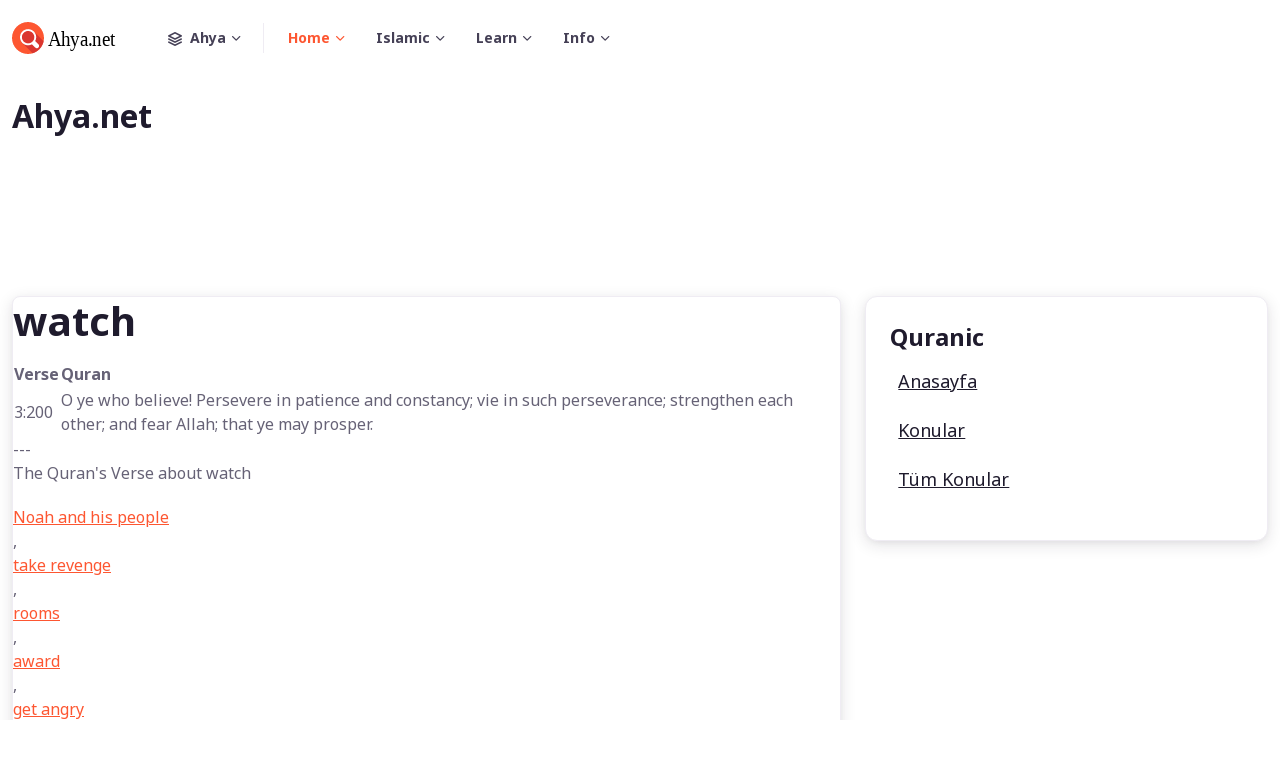

--- FILE ---
content_type: text/html; charset=UTF-8
request_url: https://quranic.ahya.net/quran-index-3314.html
body_size: 4276
content:
<!DOCTYPE html>
<html lang="en">
  <head>
    <meta charset="utf-8">
    <title>Quran - watch - Translation of the Quran | ahya.net</title>
    <!-- SEO Meta Tags-->
 <meta name="description" content="Ahya.net" /><meta name="keywords" content="Ahya.net" />    <!-- Viewport-->
    <meta name="viewport" content="width=device-width, initial-scale=1">
    <!-- Favicon and Touch Icons-->
    <link rel="apple-touch-icon" sizes="180x180" href="https://www.ahya.net/kapak/def/apple-touch-icon.png">
    <link rel="icon" type="image/png" sizes="32x32" href="https://www.ahya.net/kapak/def/favicon-32x32.png">
    <link rel="icon" type="image/png" sizes="16x16" href="https://www.ahya.net/kapak/def/favicon-16x16.png">
     <link rel="mask-icon" color="#5bbad5" href="https://www.ahya.net/kapak/def/safari-pinned-tab.svg">
    <meta name="msapplication-TileColor" content="#766df4">
    <meta name="theme-color" content="#ffffff">
    <!-- Page loading styles-->
    <style>
      .page-loading {
        position: fixed;
        top: 0;
        right: 0;
        bottom: 0;
        left: 0;
        width: 100%;
        height: 100%;
        -webkit-transition: all .4s .2s ease-in-out;
        transition: all .4s .2s ease-in-out;
        background-color: #fff;
        opacity: 0;
        visibility: hidden;
        z-index: 9999;
      }
      .page-loading.active {
        opacity: 1;
        visibility: visible;
      }
      .page-loading-inner {
        position: absolute;
        top: 50%;
        left: 0;
        width: 100%;
        text-align: center;
        -webkit-transform: translateY(-50%);
        transform: translateY(-50%);
        -webkit-transition: opacity .2s ease-in-out;
        transition: opacity .2s ease-in-out;
        opacity: 0;
      }
      .page-loading.active > .page-loading-inner {
        opacity: 1;
      }
      .page-loading-inner > span {
        display: block;
        font-size: 1rem;
        font-weight: normal;
        color: #666276;;
      }
      .page-spinner {
        display: inline-block;
        width: 2.75rem;
        height: 2.75rem;
        margin-bottom: .75rem;
        vertical-align: text-bottom;
        border: .15em solid #bbb7c5;
        border-right-color: transparent;
        border-radius: 50%;
        -webkit-animation: spinner .75s linear infinite;
        animation: spinner .75s linear infinite;
      }
      @-webkit-keyframes spinner {
        100% {
          -webkit-transform: rotate(360deg);
          transform: rotate(360deg);
        }
      }
      @keyframes spinner {
        100% {
          -webkit-transform: rotate(360deg);
          transform: rotate(360deg);
        }
      }
      
    </style>
    <!-- Page loading scripts-->
    <script>
      (function () {
        window.onload = function () {
          var preloader = document.querySelector('.page-loading');
          preloader.classList.remove('active');
          setTimeout(function () {
            preloader.remove();
          }, 2000);
        };
      })();
      
    </script>

  <script async src="https://www.googletagmanager.com/gtag/js?id=G-361502686"></script>
  <script>
    window.dataLayer = window.dataLayer || [];
    function gtag(){dataLayer.push(arguments);}
    gtag('js', new Date());

    gtag('config', 'G-361502686');
  </script>
  <script async src="https://pagead2.googlesyndication.com/pagead/js/adsbygoogle.js?client=ca-pub-9348365773735081"
       crossorigin="anonymous"></script> 

    <!-- Vendor Styles-->
    <link rel="stylesheet" media="screen" href="https://www.ahya.net/kapak/def/vendor/simplebar/dist/simplebar.min.css"/>
    <link rel="stylesheet" media="screen" href="https://www.ahya.net/kapak/def/vendor/tiny-slider/dist/tiny-slider.css"/>
    <link rel="stylesheet" media="screen" href="https://www.ahya.net/kapak/def/vendor/flatpickr/dist/flatpickr.min.css"/>
    <!-- Main Theme Styles + Bootstrap-->
    <link rel="stylesheet" media="screen" href="https://www.ahya.net/kapak/def/css/theme.min.css">  
 

 
 
  <!-- Body-->
  <body> 
    <main class="page-wrapper"> 
      <!-- Navbar-->
      <header class="navbar navbar-expand-lg navbar-light fixed-top" data-scroll-header>
        <div class="container"><a class="navbar-brand me-3 me-xl-4" href="https://www.ahya.net/"><img class="d-block" src="https://www.ahya.net/kapak/def/img/logo/logo-dark.svg" width="116" alt="Ahya"></a>
          <button class="navbar-toggler ms-auto" type="button" data-bs-toggle="collapse" data-bs-target="#navbarNav" aria-controls="navbarNav" aria-expanded="false" aria-label="Toggle navigation"><span class="navbar-toggler-icon"></span></button>          <div class="collapse navbar-collapse order-lg-2" id="navbarNav">
            <ul class="navbar-nav navbar-nav-scroll" style="max-height: 35rem;">
              <!-- Demos switcher-->
              <li class="nav-item dropdown me-lg-2"><a class="nav-link dropdown-toggle align-items-center pe-lg-4" href="#" data-bs-toggle="dropdown" role="button" aria-expanded="false"><i class="fi-layers me-2"></i>Ahya<span class="d-none d-lg-block position-absolute top-50 end-0 translate-middle-y border-end" style="width: 1px; height: 30px;"></span></a>
                <ul class="dropdown-menu">
                  <li><a class="dropdown-item" href="https://quranic.ahya.net/"><i class="fi-building fs-base opacity-50 me-2"></i>Quranic</a></li>
                  <li class="dropdown-divider"></li>
                  <li><a class="dropdown-item" href="https://advice.ahya.net/"><i class="fi-car fs-base opacity-50 me-2"></i>Muslim Advice</a></li>
                  <li class="dropdown-divider"></li>
                  <li><a class="dropdown-item" href="https://osmani.ahya.net/"><i class="fi-briefcase fs-base opacity-50 me-2"></i>Ottoman Lexicons</a></li>
                  <li class="dropdown-divider"></li>
                  <li><a class="dropdown-item" href="https://ottoman.ahya.net/"><i class="fi-map-pin fs-base opacity-50 me-2"></i>Ottoman History</a></li>
                  <li class="dropdown-divider"></li>
                  <li><a class="dropdown-item" href="https://www.ahya.net/"><i class="fi-home fs-base opacity-50 me-2"></i>Ahya.Net</a></li>
                  <li><a class="dropdown-item" href="https://www.ahya.net/konular.html"><i class="fi-list fs-base opacity-50 me-2"></i>Konular</a></li>
                  <li><a class="dropdown-item" href="https://www.ahya.net/tum-konular.html"><i class="fi-file fs-base opacity-50 me-2"></i>Tüm Konular</a></li>
                </ul>
              </li>
              <!-- Menu items-->
              <li class="nav-item dropdown active"><a class="nav-link dropdown-toggle" href="#" role="button" data-bs-toggle="dropdown" aria-expanded="false">Home</a>
                <ul class="dropdown-menu">
                  <li><a class="dropdown-item" href="https://www.ahya.net/">Ahya.Net</a></li> 
                  <li><a class="dropdown-item" href="https://islam.ahya.net/">Islam</a></li> 
                  <li><a class="dropdown-item" href="https://ghazali.ahya.net/">Ghazali</a></li> 
                  <li><a class="dropdown-item" href="https://advice.ahya.net/">Muslim Advice</a></li> 
                </ul>
              </li>
              <li class="nav-item dropdown"><a class="nav-link dropdown-toggle" href="#" role="button" data-bs-toggle="dropdown" aria-expanded="false">Islamic</a>
                <ul class="dropdown-menu">
                  <li><a class="dropdown-item" href="https://quranic.ahya.net/">Quranic Index</a></li>
                  <li><a class="dropdown-item" href="https://stories.ahya.net/">Islamic Story</a></li> 
                  <li><a class="dropdown-item" href="https://world.ahya.net/">Islamic World</a></li> 
                  <li><a class="dropdown-item" href="https://careers.ahya.net/">Islamic Careers</a></li> 
                  <li><a class="dropdown-item" href="https://dream.ahya.net/">Islamic Dream</a></li>
                </ul>
              </li>
              <li class="nav-item dropdown"><a class="nav-link dropdown-toggle" href="#" role="button" data-bs-toggle="dropdown" aria-expanded="false">Learn</a>
                <ul class="dropdown-menu">
                  <li><a class="dropdown-item" href="https://arabic.ahya.net/">Lern Arabic</a></li>
                  <li><a class="dropdown-item" href="https://persian.ahya.net/">Lern Persian</a></li>
                  <li><a class="dropdown-item" href="https://turkish.ahya.net/">Lern Turkish</a></li> 
                  <li><a class="dropdown-item" href="https://osmani.ahya.net/dictionary.html">Ottoman Lexicons</a></li>
                </ul>
              </li>
              <li class="nav-item dropdown"><a class="nav-link dropdown-toggle" href="#" role="button" data-bs-toggle="dropdown" aria-expanded="false">Info</a>
                <ul class="dropdown-menu">
                  <li><a class="dropdown-item" href="https://farming.ahya.net/">Easy Farming</a></li>
                  <li><a class="dropdown-item" href="https://flavor.ahya.net/">Flavor Of Valley</a></li>
                  <li><a class="dropdown-item" href="https://arrow.ahya.net/">Poisonous Arrow</a></li>
                  <li><a class="dropdown-item" href="https://ottoman.ahya.net/">Ottoman History</a></li>
                </ul>
              </li>  
              <li class="nav-item d-lg-none"><a class="nav-link" href="#signin-modal" data-bs-toggle="modal"><i class="fi-user me-2"></i>Sign in</a></li>
            </ul>
          </div>
        </div>
      </header>
      <!-- Page content-->


<!-- **************** MAIN CONTENT START **************** -->
<main>




<section class="bg-light py-0 py-sm-5">
  <div class="container">
    <div class="row py-5">
      <div class="col-lg-8"> 
        <!-- Title -->
        <h2>Ahya.net</h2> 
      </div>
    </div>
  </div>
</section>
<section class="pb-0 py-lg-5">
  <div class="container">
    <div class="row">
      <!-- Main content START -->
      <div class="col-lg-8">
        <div class="card shadow rounded-2 p-0"> <h1>watch</h1> <div id="tbl1"><table summary="Submitted table designs"> 
		<thead>
				<tr>
					<th scope="col">Verse</th>
					<th scope="col">Quran</th> 
				</tr></thead><tbody><tr>	<td>3:200</td>	<td>O ye who believe! Persevere in patience and constancy; vie in such perseverance; strengthen each other; and fear Allah; that ye may prosper.</td></tr></tbody></table></div><p>---<br>The Quran's Verse about watch</p><a href='/quran-index-3315.html'>Noah and his people</a>, <a href='/quran-index-3316.html'>take revenge</a>, <a href='/quran-index-3317.html'>rooms</a>, <a href='/quran-index-3318.html'>award</a>, <a href='/quran-index-3319.html'>get angry</a>, <a href='/quran-index-3320.html'>noon</a>, <a href='/quran-index-3321.html'>son</a>, <a href='/quran-index-3322.html'>arrows</a>, <a href='/quran-index-3323.html'>measure</a>, <a href='/quran-index-3324.html'>give measure and weight with justice</a>, <a href='/quran-index-3325.html'>dead</a>, <a href='/quran-index-3326.html'>death swoon</a>, <a href='/quran-index-3327.html'>repair</a>, <a href='/quran-index-3328.html'>customs</a>, <a href='/quran-index-3329.html'>medium</a>, <a href='/quran-index-3330.html'>Ummat justly balanced</a>, <a href='/quran-index-3331.html'>associate</a>, <a href='/quran-index-3332.html'>intercommunity</a>, <a href='/quran-index-3333.html'>emerge</a>, <a href='/quran-index-3334.html'>praise</a>, 
        </div>
      </div>
      <!-- Main content END -->

      <!-- Right sidebar START -->
      <div class="col-lg-4">
        <div class="row mb-5 mb-lg-0">
          <div class="col-12 col-sm-6 col-lg-12">

            <!-- Related Topic START -->
            <div class="card card-body shadow p-4 mb-4">
              <!-- Title -->
              <h4 class="mb-3">Quranic</h4>
              <!-- Item -->
              <div class="d-flex justify-content-between align-items-center mb-2">
                <a href="https://quranic.ahya.net/" class="h6 fw-light"><i class="fas fa-caret-right text-orange me-2"></i>Anasayfa</a> 
              </div>
              <!-- Item -->
              <div class="d-flex justify-content-between align-items-center mb-2">
                <a href="https://quranic.ahya.net/konular.html" class="h6 fw-light"><i class="fas fa-caret-right text-orange me-2"></i>Konular</a> 
              </div> 
              <!-- Item -->
              <div class="d-flex justify-content-between align-items-center mb-2">
                <a href="https://www.ahya.net/tum-konular.html" class="h6 fw-light"><i class="fas fa-caret-right text-orange me-2"></i>Tüm Konular</a> 
              </div> 
            </div>
            <!-- Related Topic END -->
          </div>  
              </div>
            </div>

    </div><!-- Row END -->
  </div>
</section>
    </main>
    <!-- Footer-->
    <footer class="footer pt-lg-5 pt-4 bg-dark text-light">
      <div class="container mb-4 py-4 pb-lg-5">
        <div class="row gy-4">
          <div class="col-lg-3 col-md-6 col-sm-4">
            <div class="mb-4 pb-sm-3"><a class="d-inline-block" href="city-guide-home-v1.html"><img src="https://www.ahya.net/kapak/def/img/logo/logo-light.svg" width="116" alt="Logo"></a></div> 
          </div>
          <!-- Links-->
          <div class="col-lg-2 col-md-3 col-sm-4">
            <h3 class="fs-base text-light">Quick links</h3>
            <ul class="list-unstyled fs-sm">
              <li><a class="nav-link-light" href="#">Top cities</a></li>
              <li><a class="nav-link-light" href="#">Accommodation</a></li> 
            </ul>
          </div>
          <!-- Links-->
          <div class="col-lg-2 col-md-3 col-sm-4">
            <h3 class="fs-base text-light">Profile</h3>
            <ul class="list-unstyled fs-sm">
              <li><a class="nav-link-light" href="#">My account</a></li> 
              <li><a class="nav-link-light" href="#">Add listing</a></li>
            </ul>
          </div>
          <!-- Subscription form-->
          <div class="col-lg-4 offset-lg-1">
            <h3 class="h4 text-light">Subscribe to our newsletter</h3>
            <p class="fs-sm mb-4 opacity-60">Don’t miss any relevant vacancies!</p>
            <form class="form-group form-group-light rounded-pill" style="max-width: 500px;">
              <div class="input-group input-group-sm"><span class="input-group-text text-muted"><i class="fi-mail"></i></span>
                <input class="form-control" type="email" placeholder="Your email">
              </div>
              <button class="btn btn-primary btn-sm rounded-pill" type="button">Subscribe</button>
            </form>
          </div>
        </div>
      </div>
      <div class="py-4 border-top border-light">
        <div class="container d-flex flex-column flex-lg-row align-items-center justify-content-between py-2">
          <!-- Copyright-->
          <p class="order-lg-1 order-2 fs-sm mb-2 mb-lg-0"><span class="text-light opacity-60">&copy; All rights reserved.   </span><a class="nav-link-light fw-bold" href="https://www.ahya.net/" target="_blank">Ahya.Net</a></p>
          <div class="d-flex flex-lg-row flex-column align-items-center order-lg-2 order-1 ms-lg-4 mb-lg-0 mb-4">
            <!-- Links-->
            <div class="d-flex flex-wrap fs-sm mb-lg-0 mb-4 pe-lg-4"><a class="nav-link-light px-2 mx-1" href="#">About</a><a class="nav-link-light px-2 mx-1" href="#">Blog</a><a class="nav-link-light px-2 mx-1" href="#">Support</a><a class="nav-link-light px-2 mx-1" href="#">Contacts</a></div>
            <div class="d-flex align-items-center">
              <!-- Language switcher-->
              <div class="dropdown"><a class="nav-link nav-link-light dropdown-toggle fs-sm align-items-center p-0 fw-normal" href="#" id="langSwitcher" data-bs-toggle="dropdown" role="button" aria-expanded="false"><i class="fi-globe mt-n1 me-2 align-middle"></i>Eng</a>
                <ul class="dropdown-menu dropdown-menu-dark my-1" aria-labelledby="langSwitcher">
                  <li><a class="dropdown-item text-nowrap py-1" href="#"><img class="me-2" src="https://www.ahya.net/kapak/def/img/flags/de.png" width="20" alt="Deutsch">Deutsch</a></li>
                  <li><a class="dropdown-item text-nowrap py-1" href="#"><img class="me-2" src="https://www.ahya.net/kapak/def/img/flags/fr.png" width="20" alt="Français">Français</a></li>
                  <li><a class="dropdown-item text-nowrap py-1" href="#"><img class="me-2" src="https://www.ahya.net/kapak/def/img/flags/es.png" width="20" alt="Español">Español</a></li>
                </ul>
              </div>
              <!-- Socials-->
              <div class="ms-4 ps-lg-2 text-nowrap"><a class="btn btn-icon btn-translucent-light btn-xs rounded-circle ms-2" href="#"><i class="fi-facebook"></i></a><a class="btn btn-icon btn-translucent-light btn-xs rounded-circle ms-2" href="#"><i class="fi-twitter"></i></a><a class="btn btn-icon btn-translucent-light btn-xs rounded-circle ms-2" href="#"><i class="fi-telegram"></i></a><a class="btn btn-icon btn-translucent-light btn-xs rounded-circle ms-2" href="#"><i class="fi-messenger"></i></a></div>
            </div>
          </div>
        </div>
      </div>
    </footer>
    <!-- Back to top button--><a class="btn-scroll-top" href="#top" data-scroll><span class="btn-scroll-top-tooltip text-muted fs-sm me-2">Top</span><i class="btn-scroll-top-icon fi-chevron-up">   </i></a>
    <!-- Vendor scrits: js libraries and plugins-->
    <script src="https://www.ahya.net/kapak/def/vendor/bootstrap/dist/js/bootstrap.bundle.min.js"></script>
    <script src="https://www.ahya.net/kapak/def/vendor/simplebar/dist/simplebar.min.js"></script>
    <script src="https://www.ahya.net/kapak/def/vendor/smooth-scroll/dist/smooth-scroll.polyfills.min.js"></script>
    <script src="https://www.ahya.net/kapak/def/vendor/tiny-slider/dist/min/tiny-slider.js"></script>
    <script src="https://www.ahya.net/kapak/def/vendor/flatpickr/dist/flatpickr.min.js"></script>
    <!-- Main theme script-->
    <script src="https://www.ahya.net/kapak/def/js/theme.min.js"></script>
  </body>
</html>

--- FILE ---
content_type: text/html; charset=utf-8
request_url: https://www.google.com/recaptcha/api2/aframe
body_size: 268
content:
<!DOCTYPE HTML><html><head><meta http-equiv="content-type" content="text/html; charset=UTF-8"></head><body><script nonce="Bzt2LtOKEAf4J7S_b6bZIw">/** Anti-fraud and anti-abuse applications only. See google.com/recaptcha */ try{var clients={'sodar':'https://pagead2.googlesyndication.com/pagead/sodar?'};window.addEventListener("message",function(a){try{if(a.source===window.parent){var b=JSON.parse(a.data);var c=clients[b['id']];if(c){var d=document.createElement('img');d.src=c+b['params']+'&rc='+(localStorage.getItem("rc::a")?sessionStorage.getItem("rc::b"):"");window.document.body.appendChild(d);sessionStorage.setItem("rc::e",parseInt(sessionStorage.getItem("rc::e")||0)+1);localStorage.setItem("rc::h",'1769296607419');}}}catch(b){}});window.parent.postMessage("_grecaptcha_ready", "*");}catch(b){}</script></body></html>